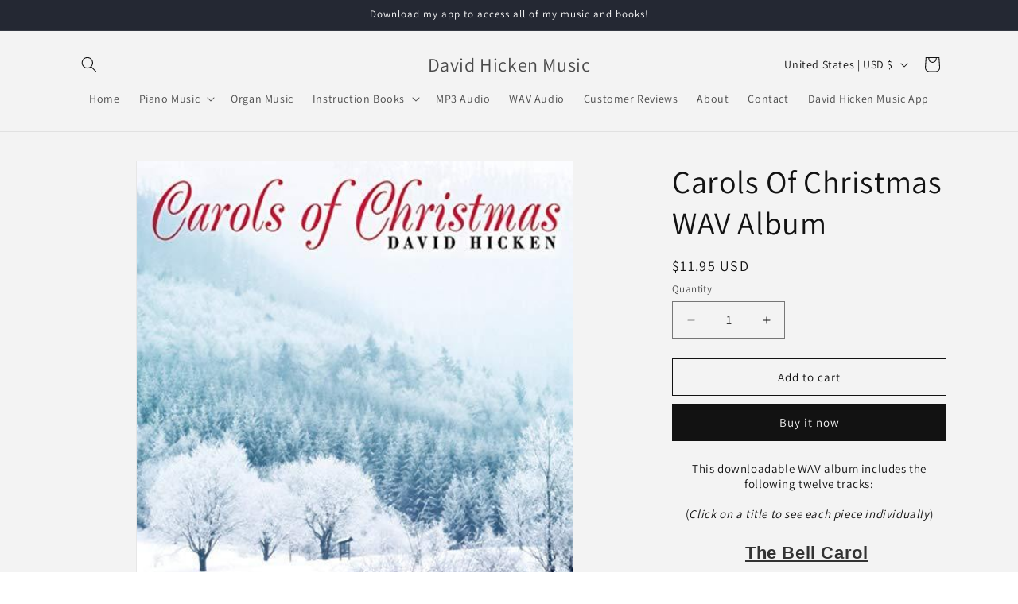

--- FILE ---
content_type: text/javascript; charset=utf-8
request_url: https://davidhicken.com/products/carols-of-christmas-album-wav-format.js
body_size: 1497
content:
{"id":4010102358129,"title":"Carols Of Christmas WAV Album","handle":"carols-of-christmas-album-wav-format","description":"\u003ch4 style=\"text-align: center;\"\u003e\u003cspan\u003eThis downloadable WAV album includes the \u003cbr\u003efollowing twelve tracks: \u003cbr\u003e\u003cbr\u003e(\u003cem\u003eClick on a title to see each piece individually\u003c\/em\u003e)\u003c\/span\u003e\u003c\/h4\u003e\n\u003cdiv style=\"text-align: center;\"\u003e\u003cstrong style=\"font-family: -apple-system, BlinkMacSystemFont, 'San Francisco', 'Segoe UI', Roboto, 'Helvetica Neue', sans-serif; font-size: 1.4em;\"\u003e\u003ca title=\"The Bell Carol - Carol Of The Bells Piano Sheet Music\" href=\"https:\/\/davidhicken.com\/products\/the-bell-carol?_pos=1\u0026amp;_sid=d1364c5d8\u0026amp;_ss=r\"\u003eThe Bell Carol\u003c\/a\u003e \u003c\/strong\u003e\u003c\/div\u003e\n\u003cdiv style=\"text-align: center;\"\u003e\u003cstrong style=\"font-family: -apple-system, BlinkMacSystemFont, 'San Francisco', 'Segoe UI', Roboto, 'Helvetica Neue', sans-serif; font-size: 1.4em;\"\u003e\u003ca title=\"In The Bleak Midwinter Piano Sheet Music\" href=\"https:\/\/davidhicken.com\/products\/in-the-bleak-midwinter?_pos=1\u0026amp;_sid=3002cec8f\u0026amp;_ss=r\"\u003eIn the Bleak Midwinter\u003c\/a\u003e \u003c\/strong\u003e\u003c\/div\u003e\n\u003cdiv style=\"text-align: center;\"\u003e\u003cstrong style=\"font-family: -apple-system, BlinkMacSystemFont, 'San Francisco', 'Segoe UI', Roboto, 'Helvetica Neue', sans-serif; font-size: 1.4em;\"\u003e\u003ca title=\"What Child Is This - We Three Kings Piano Sheet Music\" href=\"https:\/\/davidhicken.com\/products\/what-child-is-this-we-three-kings?_pos=1\u0026amp;_sid=4d6f10a2a\u0026amp;_ss=r\"\u003eWhat Child Is This? \/ We Three Kings\u003c\/a\u003e \u003c\/strong\u003e\u003c\/div\u003e\n\u003cdiv style=\"text-align: center;\"\u003e\u003cstrong style=\"font-family: -apple-system, BlinkMacSystemFont, 'San Francisco', 'Segoe UI', Roboto, 'Helvetica Neue', sans-serif; font-size: 1.4em;\"\u003e\u003ca title=\"Adeste Fideles - O Come All Ye Faithful Piano Sheet Music\" href=\"https:\/\/davidhicken.com\/products\/adeste-fideles?_pos=1\u0026amp;_sid=bdde33b27\u0026amp;_ss=r\"\u003eAdeste Fideles\u003c\/a\u003e \u003c\/strong\u003e\u003c\/div\u003e\n\u003cdiv style=\"text-align: center;\"\u003e\u003cstrong style=\"font-family: -apple-system, BlinkMacSystemFont, 'San Francisco', 'Segoe UI', Roboto, 'Helvetica Neue', sans-serif; font-size: 1.4em;\"\u003e\u003ca title=\"The Holly And The Ivy Piano Sheet Music\" href=\"https:\/\/davidhicken.com\/products\/the-holly-and-the-ivy?_pos=1\u0026amp;_sid=eea5f9d1d\u0026amp;_ss=r\"\u003eThe Holly and the Ivy\u003c\/a\u003e \u003c\/strong\u003e\u003c\/div\u003e\n\u003cdiv style=\"text-align: center;\"\u003e\u003cstrong style=\"font-family: -apple-system, BlinkMacSystemFont, 'San Francisco', 'Segoe UI', Roboto, 'Helvetica Neue', sans-serif; font-size: 1.4em;\"\u003e\u003ca title=\"Christmas In Tettenhall Piano Sheet Music\" href=\"https:\/\/davidhicken.com\/products\/christmas-in-tettenhall?_pos=1\u0026amp;_sid=fd28a710e\u0026amp;_ss=r\"\u003eChristmas in Tettenhall\u003c\/a\u003e \u003c\/strong\u003e\u003c\/div\u003e\n\u003cdiv style=\"text-align: center;\"\u003e\u003cstrong style=\"font-family: -apple-system, BlinkMacSystemFont, 'San Francisco', 'Segoe UI', Roboto, 'Helvetica Neue', sans-serif; font-size: 1.4em;\"\u003e\u003ca title=\"Once In Royal David's City Piano Sheet Music\" href=\"https:\/\/davidhicken.com\/products\/once-in-royal-davids-city?_pos=1\u0026amp;_sid=2b10940e2\u0026amp;_ss=r\"\u003eOnce in Royal David's City\u003c\/a\u003e \u003c\/strong\u003e\u003c\/div\u003e\n\u003cdiv style=\"text-align: center;\"\u003e\u003cstrong style=\"font-family: -apple-system, BlinkMacSystemFont, 'San Francisco', 'Segoe UI', Roboto, 'Helvetica Neue', sans-serif; font-size: 1.4em;\"\u003e\u003ca title=\"Silent Night Piano Sheet Music\" href=\"https:\/\/davidhicken.com\/products\/silent-night?_pos=1\u0026amp;_sid=f3af3ba1c\u0026amp;_ss=r\"\u003eSilent Night\u003c\/a\u003e \u003c\/strong\u003e\u003c\/div\u003e\n\u003cdiv style=\"text-align: center;\"\u003e\u003cstrong style=\"font-family: -apple-system, BlinkMacSystemFont, 'San Francisco', 'Segoe UI', Roboto, 'Helvetica Neue', sans-serif; font-size: 1.4em;\"\u003e\u003ca title=\"The First Nowell Piano Sheet Music\" href=\"https:\/\/davidhicken.com\/products\/the-first-nowell?_pos=1\u0026amp;_sid=4c18634a1\u0026amp;_ss=r\"\u003eThe First Nowell\u003c\/a\u003e \u003c\/strong\u003e\u003c\/div\u003e\n\u003cdiv style=\"text-align: center;\"\u003e\u003cstrong style=\"font-family: -apple-system, BlinkMacSystemFont, 'San Francisco', 'Segoe UI', Roboto, 'Helvetica Neue', sans-serif; font-size: 1.4em;\"\u003e\u003ca title=\"O Christmas Tree Piano Sheet Music\" href=\"https:\/\/davidhicken.com\/products\/o-christmas-tree?_pos=1\u0026amp;_sid=6d6bdcd54\u0026amp;_ss=r\"\u003eO Christmas Tree\u003c\/a\u003e \u003c\/strong\u003e\u003c\/div\u003e\n\u003cdiv style=\"text-align: center;\"\u003e\u003cstrong style=\"font-family: -apple-system, BlinkMacSystemFont, 'San Francisco', 'Segoe UI', Roboto, 'Helvetica Neue', sans-serif; font-size: 1.4em;\"\u003e\u003ca title=\"Hark The Herald Angels Sing Piano Sheet Music\" href=\"https:\/\/davidhicken.com\/products\/hark-the-herald-angels-sing?_pos=1\u0026amp;_sid=63463765e\u0026amp;_ss=r\"\u003eHark! The Herald Angels Sing\u003c\/a\u003e \u003c\/strong\u003e\u003c\/div\u003e\n\u003cdiv style=\"text-align: center;\"\u003e\u003ca style=\"font-family: -apple-system, BlinkMacSystemFont, 'San Francisco', 'Segoe UI', Roboto, 'Helvetica Neue', sans-serif; font-size: 1.4em;\" title=\"Away In A Manger Piano Sheet Music\" href=\"https:\/\/davidhicken.com\/products\/away-in-a-manger?_pos=1\u0026amp;_sid=1c6c25f2f\u0026amp;_ss=r\"\u003e\u003cstrong\u003eAway in a Manger\u003c\/strong\u003e\u003c\/a\u003e\u003c\/div\u003e\n\u003cp\u003e\u003cbr\u003e\u003cbr\u003e\u003c\/p\u003e\n\u003ch4\u003eView the accompanying piano book \u003ca title=\"Carols Of Christmas Piano Book\" href=\"https:\/\/davidhicken.com\/collections\/songbooks\/products\/carols-of-christmas-pdf-music-book\"\u003ehere!\u003c\/a\u003e\n\u003c\/h4\u003e\n\u003ch4\u003e\n\u003cspan\u003e\u003cbr\u003eThis product contains twelve 16 bit 44.1kHz WAV files.\u003cspan class=\"Apple-converted-space\"\u003e \u003c\/span\u003e\u003c\/span\u003e\u003cspan\u003e\u003cbr\u003eIf you would prefer MP3 files,\u003cspan class=\"Apple-converted-space\"\u003e \u003c\/span\u003e\u003c\/span\u003e\u003cspan\u003e\u003cbr\u003eplease follow this \u003ca title=\"Carols Of Christmas MP3 Album\" href=\"https:\/\/davidhicken.com\/collections\/albums\/products\/carols-of-christmas-album\"\u003elink\u003c\/a\u003e\u003c\/span\u003e\n\u003c\/h4\u003e\n\u003ch4\u003e\n\u003cspan\u003eYou will receive a link to download your file upon completion of your purchase, as well as\u003c\/span\u003e\u003cspan\u003e an email with a download link.  Make sure to check your junk\/spam folder if you don't receive it.\u003c\/span\u003e\n\u003c\/h4\u003e\n\u003ch4\u003e\u003cstrong\u003eDo \u003cspan style=\"text-decoration: underline;\"\u003enot\u003c\/span\u003e try to download to a tablet or phone - only a computer!\u003c\/strong\u003e\u003c\/h4\u003e\n\u003ch4\u003eShould your link expire, send us an \u003ca href=\"https:\/\/davidhicken.com\/pages\/contact-form\"\u003eemail\u003c\/a\u003e and we will take care of it for you. You will always have access to your purchases in the future.  Just send us an \u003ca href=\"https:\/\/davidhicken.com\/pages\/contact-form\"\u003eemail\u003c\/a\u003e and we will forward you new links.\u003cbr\u003e\n\u003c\/h4\u003e","published_at":"2019-08-09T06:31:14+07:00","created_at":"2019-08-09T06:31:14+07:00","vendor":"Enchanting Music","type":"WAV Album","tags":["Carols Of Christmas WAV","WAV Album"],"price":1195,"price_min":1195,"price_max":1195,"available":true,"price_varies":false,"compare_at_price":null,"compare_at_price_min":0,"compare_at_price_max":0,"compare_at_price_varies":false,"variants":[{"id":29530147881073,"title":"Default Title","option1":"Default Title","option2":null,"option3":null,"sku":"Carols Of Christmas WAV Album","requires_shipping":false,"taxable":false,"featured_image":null,"available":true,"name":"Carols Of Christmas WAV Album","public_title":null,"options":["Default Title"],"price":1195,"weight":0,"compare_at_price":null,"inventory_management":"shopify","barcode":"","requires_selling_plan":false,"selling_plan_allocations":[]}],"images":["\/\/cdn.shopify.com\/s\/files\/1\/0066\/3663\/4225\/products\/71WRBCWjVeL._SS500_900x_8f961530-b804-42b6-9abe-8c1f2a7d18c5.jpg?v=1616928840"],"featured_image":"\/\/cdn.shopify.com\/s\/files\/1\/0066\/3663\/4225\/products\/71WRBCWjVeL._SS500_900x_8f961530-b804-42b6-9abe-8c1f2a7d18c5.jpg?v=1616928840","options":[{"name":"Title","position":1,"values":["Default Title"]}],"url":"\/products\/carols-of-christmas-album-wav-format","media":[{"alt":"Carols Of Christmas WAV Album by David Hicken","id":20459419631729,"position":1,"preview_image":{"aspect_ratio":1.0,"height":500,"width":500,"src":"https:\/\/cdn.shopify.com\/s\/files\/1\/0066\/3663\/4225\/products\/71WRBCWjVeL._SS500_900x_8f961530-b804-42b6-9abe-8c1f2a7d18c5.jpg?v=1616928840"},"aspect_ratio":1.0,"height":500,"media_type":"image","src":"https:\/\/cdn.shopify.com\/s\/files\/1\/0066\/3663\/4225\/products\/71WRBCWjVeL._SS500_900x_8f961530-b804-42b6-9abe-8c1f2a7d18c5.jpg?v=1616928840","width":500}],"requires_selling_plan":false,"selling_plan_groups":[]}

--- FILE ---
content_type: text/javascript; charset=utf-8
request_url: https://davidhicken.com/products/carols-of-christmas-album-wav-format.js
body_size: 1200
content:
{"id":4010102358129,"title":"Carols Of Christmas WAV Album","handle":"carols-of-christmas-album-wav-format","description":"\u003ch4 style=\"text-align: center;\"\u003e\u003cspan\u003eThis downloadable WAV album includes the \u003cbr\u003efollowing twelve tracks: \u003cbr\u003e\u003cbr\u003e(\u003cem\u003eClick on a title to see each piece individually\u003c\/em\u003e)\u003c\/span\u003e\u003c\/h4\u003e\n\u003cdiv style=\"text-align: center;\"\u003e\u003cstrong style=\"font-family: -apple-system, BlinkMacSystemFont, 'San Francisco', 'Segoe UI', Roboto, 'Helvetica Neue', sans-serif; font-size: 1.4em;\"\u003e\u003ca title=\"The Bell Carol - Carol Of The Bells Piano Sheet Music\" href=\"https:\/\/davidhicken.com\/products\/the-bell-carol?_pos=1\u0026amp;_sid=d1364c5d8\u0026amp;_ss=r\"\u003eThe Bell Carol\u003c\/a\u003e \u003c\/strong\u003e\u003c\/div\u003e\n\u003cdiv style=\"text-align: center;\"\u003e\u003cstrong style=\"font-family: -apple-system, BlinkMacSystemFont, 'San Francisco', 'Segoe UI', Roboto, 'Helvetica Neue', sans-serif; font-size: 1.4em;\"\u003e\u003ca title=\"In The Bleak Midwinter Piano Sheet Music\" href=\"https:\/\/davidhicken.com\/products\/in-the-bleak-midwinter?_pos=1\u0026amp;_sid=3002cec8f\u0026amp;_ss=r\"\u003eIn the Bleak Midwinter\u003c\/a\u003e \u003c\/strong\u003e\u003c\/div\u003e\n\u003cdiv style=\"text-align: center;\"\u003e\u003cstrong style=\"font-family: -apple-system, BlinkMacSystemFont, 'San Francisco', 'Segoe UI', Roboto, 'Helvetica Neue', sans-serif; font-size: 1.4em;\"\u003e\u003ca title=\"What Child Is This - We Three Kings Piano Sheet Music\" href=\"https:\/\/davidhicken.com\/products\/what-child-is-this-we-three-kings?_pos=1\u0026amp;_sid=4d6f10a2a\u0026amp;_ss=r\"\u003eWhat Child Is This? \/ We Three Kings\u003c\/a\u003e \u003c\/strong\u003e\u003c\/div\u003e\n\u003cdiv style=\"text-align: center;\"\u003e\u003cstrong style=\"font-family: -apple-system, BlinkMacSystemFont, 'San Francisco', 'Segoe UI', Roboto, 'Helvetica Neue', sans-serif; font-size: 1.4em;\"\u003e\u003ca title=\"Adeste Fideles - O Come All Ye Faithful Piano Sheet Music\" href=\"https:\/\/davidhicken.com\/products\/adeste-fideles?_pos=1\u0026amp;_sid=bdde33b27\u0026amp;_ss=r\"\u003eAdeste Fideles\u003c\/a\u003e \u003c\/strong\u003e\u003c\/div\u003e\n\u003cdiv style=\"text-align: center;\"\u003e\u003cstrong style=\"font-family: -apple-system, BlinkMacSystemFont, 'San Francisco', 'Segoe UI', Roboto, 'Helvetica Neue', sans-serif; font-size: 1.4em;\"\u003e\u003ca title=\"The Holly And The Ivy Piano Sheet Music\" href=\"https:\/\/davidhicken.com\/products\/the-holly-and-the-ivy?_pos=1\u0026amp;_sid=eea5f9d1d\u0026amp;_ss=r\"\u003eThe Holly and the Ivy\u003c\/a\u003e \u003c\/strong\u003e\u003c\/div\u003e\n\u003cdiv style=\"text-align: center;\"\u003e\u003cstrong style=\"font-family: -apple-system, BlinkMacSystemFont, 'San Francisco', 'Segoe UI', Roboto, 'Helvetica Neue', sans-serif; font-size: 1.4em;\"\u003e\u003ca title=\"Christmas In Tettenhall Piano Sheet Music\" href=\"https:\/\/davidhicken.com\/products\/christmas-in-tettenhall?_pos=1\u0026amp;_sid=fd28a710e\u0026amp;_ss=r\"\u003eChristmas in Tettenhall\u003c\/a\u003e \u003c\/strong\u003e\u003c\/div\u003e\n\u003cdiv style=\"text-align: center;\"\u003e\u003cstrong style=\"font-family: -apple-system, BlinkMacSystemFont, 'San Francisco', 'Segoe UI', Roboto, 'Helvetica Neue', sans-serif; font-size: 1.4em;\"\u003e\u003ca title=\"Once In Royal David's City Piano Sheet Music\" href=\"https:\/\/davidhicken.com\/products\/once-in-royal-davids-city?_pos=1\u0026amp;_sid=2b10940e2\u0026amp;_ss=r\"\u003eOnce in Royal David's City\u003c\/a\u003e \u003c\/strong\u003e\u003c\/div\u003e\n\u003cdiv style=\"text-align: center;\"\u003e\u003cstrong style=\"font-family: -apple-system, BlinkMacSystemFont, 'San Francisco', 'Segoe UI', Roboto, 'Helvetica Neue', sans-serif; font-size: 1.4em;\"\u003e\u003ca title=\"Silent Night Piano Sheet Music\" href=\"https:\/\/davidhicken.com\/products\/silent-night?_pos=1\u0026amp;_sid=f3af3ba1c\u0026amp;_ss=r\"\u003eSilent Night\u003c\/a\u003e \u003c\/strong\u003e\u003c\/div\u003e\n\u003cdiv style=\"text-align: center;\"\u003e\u003cstrong style=\"font-family: -apple-system, BlinkMacSystemFont, 'San Francisco', 'Segoe UI', Roboto, 'Helvetica Neue', sans-serif; font-size: 1.4em;\"\u003e\u003ca title=\"The First Nowell Piano Sheet Music\" href=\"https:\/\/davidhicken.com\/products\/the-first-nowell?_pos=1\u0026amp;_sid=4c18634a1\u0026amp;_ss=r\"\u003eThe First Nowell\u003c\/a\u003e \u003c\/strong\u003e\u003c\/div\u003e\n\u003cdiv style=\"text-align: center;\"\u003e\u003cstrong style=\"font-family: -apple-system, BlinkMacSystemFont, 'San Francisco', 'Segoe UI', Roboto, 'Helvetica Neue', sans-serif; font-size: 1.4em;\"\u003e\u003ca title=\"O Christmas Tree Piano Sheet Music\" href=\"https:\/\/davidhicken.com\/products\/o-christmas-tree?_pos=1\u0026amp;_sid=6d6bdcd54\u0026amp;_ss=r\"\u003eO Christmas Tree\u003c\/a\u003e \u003c\/strong\u003e\u003c\/div\u003e\n\u003cdiv style=\"text-align: center;\"\u003e\u003cstrong style=\"font-family: -apple-system, BlinkMacSystemFont, 'San Francisco', 'Segoe UI', Roboto, 'Helvetica Neue', sans-serif; font-size: 1.4em;\"\u003e\u003ca title=\"Hark The Herald Angels Sing Piano Sheet Music\" href=\"https:\/\/davidhicken.com\/products\/hark-the-herald-angels-sing?_pos=1\u0026amp;_sid=63463765e\u0026amp;_ss=r\"\u003eHark! The Herald Angels Sing\u003c\/a\u003e \u003c\/strong\u003e\u003c\/div\u003e\n\u003cdiv style=\"text-align: center;\"\u003e\u003ca style=\"font-family: -apple-system, BlinkMacSystemFont, 'San Francisco', 'Segoe UI', Roboto, 'Helvetica Neue', sans-serif; font-size: 1.4em;\" title=\"Away In A Manger Piano Sheet Music\" href=\"https:\/\/davidhicken.com\/products\/away-in-a-manger?_pos=1\u0026amp;_sid=1c6c25f2f\u0026amp;_ss=r\"\u003e\u003cstrong\u003eAway in a Manger\u003c\/strong\u003e\u003c\/a\u003e\u003c\/div\u003e\n\u003cp\u003e\u003cbr\u003e\u003cbr\u003e\u003c\/p\u003e\n\u003ch4\u003eView the accompanying piano book \u003ca title=\"Carols Of Christmas Piano Book\" href=\"https:\/\/davidhicken.com\/collections\/songbooks\/products\/carols-of-christmas-pdf-music-book\"\u003ehere!\u003c\/a\u003e\n\u003c\/h4\u003e\n\u003ch4\u003e\n\u003cspan\u003e\u003cbr\u003eThis product contains twelve 16 bit 44.1kHz WAV files.\u003cspan class=\"Apple-converted-space\"\u003e \u003c\/span\u003e\u003c\/span\u003e\u003cspan\u003e\u003cbr\u003eIf you would prefer MP3 files,\u003cspan class=\"Apple-converted-space\"\u003e \u003c\/span\u003e\u003c\/span\u003e\u003cspan\u003e\u003cbr\u003eplease follow this \u003ca title=\"Carols Of Christmas MP3 Album\" href=\"https:\/\/davidhicken.com\/collections\/albums\/products\/carols-of-christmas-album\"\u003elink\u003c\/a\u003e\u003c\/span\u003e\n\u003c\/h4\u003e\n\u003ch4\u003e\n\u003cspan\u003eYou will receive a link to download your file upon completion of your purchase, as well as\u003c\/span\u003e\u003cspan\u003e an email with a download link.  Make sure to check your junk\/spam folder if you don't receive it.\u003c\/span\u003e\n\u003c\/h4\u003e\n\u003ch4\u003e\u003cstrong\u003eDo \u003cspan style=\"text-decoration: underline;\"\u003enot\u003c\/span\u003e try to download to a tablet or phone - only a computer!\u003c\/strong\u003e\u003c\/h4\u003e\n\u003ch4\u003eShould your link expire, send us an \u003ca href=\"https:\/\/davidhicken.com\/pages\/contact-form\"\u003eemail\u003c\/a\u003e and we will take care of it for you. You will always have access to your purchases in the future.  Just send us an \u003ca href=\"https:\/\/davidhicken.com\/pages\/contact-form\"\u003eemail\u003c\/a\u003e and we will forward you new links.\u003cbr\u003e\n\u003c\/h4\u003e","published_at":"2019-08-09T06:31:14+07:00","created_at":"2019-08-09T06:31:14+07:00","vendor":"Enchanting Music","type":"WAV Album","tags":["Carols Of Christmas WAV","WAV Album"],"price":1195,"price_min":1195,"price_max":1195,"available":true,"price_varies":false,"compare_at_price":null,"compare_at_price_min":0,"compare_at_price_max":0,"compare_at_price_varies":false,"variants":[{"id":29530147881073,"title":"Default Title","option1":"Default Title","option2":null,"option3":null,"sku":"Carols Of Christmas WAV Album","requires_shipping":false,"taxable":false,"featured_image":null,"available":true,"name":"Carols Of Christmas WAV Album","public_title":null,"options":["Default Title"],"price":1195,"weight":0,"compare_at_price":null,"inventory_management":"shopify","barcode":"","requires_selling_plan":false,"selling_plan_allocations":[]}],"images":["\/\/cdn.shopify.com\/s\/files\/1\/0066\/3663\/4225\/products\/71WRBCWjVeL._SS500_900x_8f961530-b804-42b6-9abe-8c1f2a7d18c5.jpg?v=1616928840"],"featured_image":"\/\/cdn.shopify.com\/s\/files\/1\/0066\/3663\/4225\/products\/71WRBCWjVeL._SS500_900x_8f961530-b804-42b6-9abe-8c1f2a7d18c5.jpg?v=1616928840","options":[{"name":"Title","position":1,"values":["Default Title"]}],"url":"\/products\/carols-of-christmas-album-wav-format","media":[{"alt":"Carols Of Christmas WAV Album by David Hicken","id":20459419631729,"position":1,"preview_image":{"aspect_ratio":1.0,"height":500,"width":500,"src":"https:\/\/cdn.shopify.com\/s\/files\/1\/0066\/3663\/4225\/products\/71WRBCWjVeL._SS500_900x_8f961530-b804-42b6-9abe-8c1f2a7d18c5.jpg?v=1616928840"},"aspect_ratio":1.0,"height":500,"media_type":"image","src":"https:\/\/cdn.shopify.com\/s\/files\/1\/0066\/3663\/4225\/products\/71WRBCWjVeL._SS500_900x_8f961530-b804-42b6-9abe-8c1f2a7d18c5.jpg?v=1616928840","width":500}],"requires_selling_plan":false,"selling_plan_groups":[]}